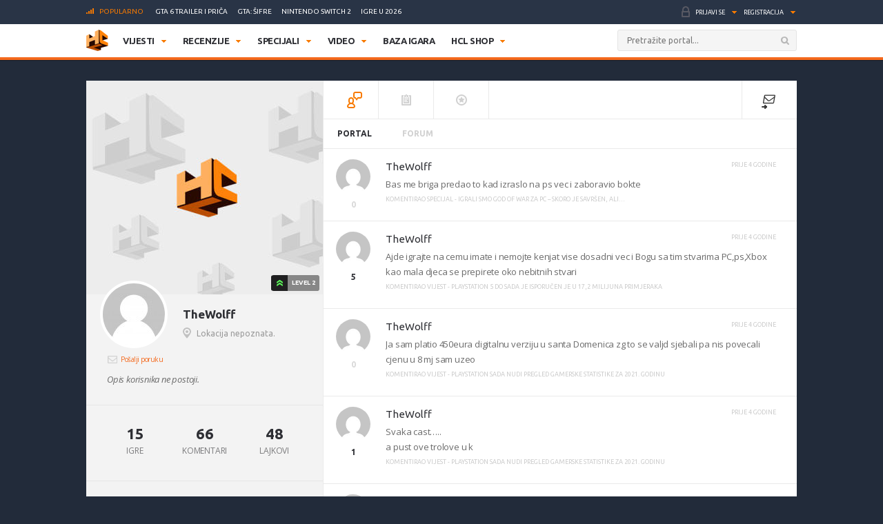

--- FILE ---
content_type: text/html; charset=UTF-8
request_url: https://www.hcl.hr/wp-content/themes/hcl/partials/buddypress/komentari.php
body_size: 65
content:
<div class="profileKomentari">
    <div class="profileKomentariMenu">
        <a href="javascript:void(0);" class="profileKomentariMenuTrigger" data-href="/partials/buddypress/komentari_portal.php?v=1">Portal</a>
        <a href="javascript:void(0);" class="profileKomentariMenuTrigger" data-href="/partials/buddypress/komentari_forum.php?v=1">Forum</a>
    </div>

    <div id="profileInboxAjaxContainer">

    </div>
</div>


<script>

    jQuery('.profileKomentariMenuTrigger').click(function(){

        jQuery('.profileKomentariMenuTrigger').removeClass('active');
        jQuery(this).addClass('active');

        var url = global.theme_url + jQuery(this).attr('data-href');

        jQuery('#profileInboxAjaxContainer').addClass('loading');

        jQuery.ajax({
            url : url,
        }).done(function(data){
            jQuery('#profileInboxAjaxContainer').html(data).removeClass('loading');
        });
    });

    jQuery('.profileKomentariMenuTrigger:first-child').trigger('click');

</script>

--- FILE ---
content_type: text/html; charset=UTF-8
request_url: https://www.hcl.hr/wp-admin/admin-ajax.php?action=hclBPComments&page=1&userId=thewolff
body_size: 1199
content:
		    	<li>
		    	    <div class="comment-profile">
		    	        <div class="img">
		    	            <a href="https://www.hcl.hr/profil/thewolff/" target="_blank">
		    	                <img alt='' src='//www.gravatar.com/avatar/000532478ec3c3c20102a5666ea56197?s=96&#038;r=g&#038;d=mm' srcset='//www.gravatar.com/avatar/000532478ec3c3c20102a5666ea56197?s=96&#038;r=g&#038;d=mm 2x' class='avatar avatar-96 photo' height='96' width='96' />		    	            </a>
		    	        </div><!-- .img -->
		    	        <div class="vote">
		    	            <span id="comment-count-460770" class="count zero">0</span>
		    	            <a style="display:none" class="comment-vote" data-comment-nonce="19a185ebd5" data-comment-id="460770" href="#">
		    	            	<i data-comment-id="460770" class="iconVoteUp"></i>
		    	           	</a>
		    	        </div><!-- .vote -->
		    	    </div>

		    	    <div class="comment-text">
		    	        <h3><a href="https://www.hcl.hr/profil/thewolff/" target="_blank">TheWolff</a></h3>
		    	        <div class="comcon">
		    	        	<p><p>Bas me briga predao to kad izraslo na ps vec i zaboravio bokte</p>
</p>
		    	        </div>
		    	        <span class="details">Komentirao specijal - <a href="https://www.hcl.hr/?post_type=post&p=181553#Comment-460770" target="_blank">Igrali smo God of War za PC – skoro je savršen, ali…</a></span>
		    	        <span class="time">Prije 4 godine</span>
		    	    </div><!-- .text -->
		    	</li>
						    	<li>
		    	    <div class="comment-profile">
		    	        <div class="img">
		    	            <a href="https://www.hcl.hr/profil/thewolff/" target="_blank">
		    	                <img alt='' src='//www.gravatar.com/avatar/000532478ec3c3c20102a5666ea56197?s=96&#038;r=g&#038;d=mm' srcset='//www.gravatar.com/avatar/000532478ec3c3c20102a5666ea56197?s=96&#038;r=g&#038;d=mm 2x' class='avatar avatar-96 photo' height='96' width='96' />		    	            </a>
		    	        </div><!-- .img -->
		    	        <div class="vote">
		    	            <span id="comment-count-459858" class="count ">5</span>
		    	            <a style="display:none" class="comment-vote" data-comment-nonce="19a185ebd5" data-comment-id="459858" href="#">
		    	            	<i data-comment-id="459858" class="iconVoteUp"></i>
		    	           	</a>
		    	        </div><!-- .vote -->
		    	    </div>

		    	    <div class="comment-text">
		    	        <h3><a href="https://www.hcl.hr/profil/thewolff/" target="_blank">TheWolff</a></h3>
		    	        <div class="comcon">
		    	        	<p><p>Ajde igrajte na cemu imate i nemojte kenjat vise dosadni vec i Bogu sa tim stvarima PC,ps,Xbox kao mala djeca se prepirete oko nebitnih stvari</p>
</p>
		    	        </div>
		    	        <span class="details">Komentirao vijest - <a href="https://www.hcl.hr/vijest/playstation-5-do-sada-isporucen-172-milijuna-primjeraka-182331/#Comment-459858" target="_blank">PlayStation 5 do sada je isporučen je u 17,2 milijuna primjeraka</a></span>
		    	        <span class="time">Prije 4 godine</span>
		    	    </div><!-- .text -->
		    	</li>
						    	<li>
		    	    <div class="comment-profile">
		    	        <div class="img">
		    	            <a href="https://www.hcl.hr/profil/thewolff/" target="_blank">
		    	                <img alt='' src='//www.gravatar.com/avatar/000532478ec3c3c20102a5666ea56197?s=96&#038;r=g&#038;d=mm' srcset='//www.gravatar.com/avatar/000532478ec3c3c20102a5666ea56197?s=96&#038;r=g&#038;d=mm 2x' class='avatar avatar-96 photo' height='96' width='96' />		    	            </a>
		    	        </div><!-- .img -->
		    	        <div class="vote">
		    	            <span id="comment-count-457397" class="count zero">0</span>
		    	            <a style="display:none" class="comment-vote" data-comment-nonce="19a185ebd5" data-comment-id="457397" href="#">
		    	            	<i data-comment-id="457397" class="iconVoteUp"></i>
		    	           	</a>
		    	        </div><!-- .vote -->
		    	    </div>

		    	    <div class="comment-text">
		    	        <h3><a href="https://www.hcl.hr/profil/thewolff/" target="_blank">TheWolff</a></h3>
		    	        <div class="comcon">
		    	        	<p><p>Ja sam platio 450eura digitalnu verziju u santa Domenica zg to se valjd sjebali pa nis povecali cjenu u 8 mj sam uzeo</p>
</p>
		    	        </div>
		    	        <span class="details">Komentirao vijest - <a href="https://www.hcl.hr/vijest/playstation-wrap-2021-181887/#Comment-457397" target="_blank">PlayStation sada nudi pregled gamerske statistike za 2021. godinu</a></span>
		    	        <span class="time">Prije 4 godine</span>
		    	    </div><!-- .text -->
		    	</li>
						    	<li>
		    	    <div class="comment-profile">
		    	        <div class="img">
		    	            <a href="https://www.hcl.hr/profil/thewolff/" target="_blank">
		    	                <img alt='' src='//www.gravatar.com/avatar/000532478ec3c3c20102a5666ea56197?s=96&#038;r=g&#038;d=mm' srcset='//www.gravatar.com/avatar/000532478ec3c3c20102a5666ea56197?s=96&#038;r=g&#038;d=mm 2x' class='avatar avatar-96 photo' height='96' width='96' />		    	            </a>
		    	        </div><!-- .img -->
		    	        <div class="vote">
		    	            <span id="comment-count-457393" class="count ">1</span>
		    	            <a style="display:none" class="comment-vote" data-comment-nonce="19a185ebd5" data-comment-id="457393" href="#">
		    	            	<i data-comment-id="457393" class="iconVoteUp"></i>
		    	           	</a>
		    	        </div><!-- .vote -->
		    	    </div>

		    	    <div class="comment-text">
		    	        <h3><a href="https://www.hcl.hr/profil/thewolff/" target="_blank">TheWolff</a></h3>
		    	        <div class="comcon">
		    	        	<p><p>Svaka cast&#8230;..<br />
a pust ove trolove u k</p>
</p>
		    	        </div>
		    	        <span class="details">Komentirao vijest - <a href="https://www.hcl.hr/vijest/playstation-wrap-2021-181887/#Comment-457393" target="_blank">PlayStation sada nudi pregled gamerske statistike za 2021. godinu</a></span>
		    	        <span class="time">Prije 4 godine</span>
		    	    </div><!-- .text -->
		    	</li>
						    	<li>
		    	    <div class="comment-profile">
		    	        <div class="img">
		    	            <a href="https://www.hcl.hr/profil/thewolff/" target="_blank">
		    	                <img alt='' src='//www.gravatar.com/avatar/000532478ec3c3c20102a5666ea56197?s=96&#038;r=g&#038;d=mm' srcset='//www.gravatar.com/avatar/000532478ec3c3c20102a5666ea56197?s=96&#038;r=g&#038;d=mm 2x' class='avatar avatar-96 photo' height='96' width='96' />		    	            </a>
		    	        </div><!-- .img -->
		    	        <div class="vote">
		    	            <span id="comment-count-457392" class="count ">3</span>
		    	            <a style="display:none" class="comment-vote" data-comment-nonce="19a185ebd5" data-comment-id="457392" href="#">
		    	            	<i data-comment-id="457392" class="iconVoteUp"></i>
		    	           	</a>
		    	        </div><!-- .vote -->
		    	    </div>

		    	    <div class="comment-text">
		    	        <h3><a href="https://www.hcl.hr/profil/thewolff/" target="_blank">TheWolff</a></h3>
		    	        <div class="comcon">
		    	        	<p><p>Sta to tebe boli tuki sta on radi gleda svoje posle</p>
</p>
		    	        </div>
		    	        <span class="details">Komentirao vijest - <a href="https://www.hcl.hr/vijest/playstation-wrap-2021-181887/#Comment-457392" target="_blank">PlayStation sada nudi pregled gamerske statistike za 2021. godinu</a></span>
		    	        <span class="time">Prije 4 godine</span>
		    	    </div><!-- .text -->
		    	</li>
						    	<li>
		    	    <div class="comment-profile">
		    	        <div class="img">
		    	            <a href="https://www.hcl.hr/profil/thewolff/" target="_blank">
		    	                <img alt='' src='//www.gravatar.com/avatar/000532478ec3c3c20102a5666ea56197?s=96&#038;r=g&#038;d=mm' srcset='//www.gravatar.com/avatar/000532478ec3c3c20102a5666ea56197?s=96&#038;r=g&#038;d=mm 2x' class='avatar avatar-96 photo' height='96' width='96' />		    	            </a>
		    	        </div><!-- .img -->
		    	        <div class="vote">
		    	            <span id="comment-count-457387" class="count ">3</span>
		    	            <a style="display:none" class="comment-vote" data-comment-nonce="19a185ebd5" data-comment-id="457387" href="#">
		    	            	<i data-comment-id="457387" class="iconVoteUp"></i>
		    	           	</a>
		    	        </div><!-- .vote -->
		    	    </div>

		    	    <div class="comment-text">
		    	        <h3><a href="https://www.hcl.hr/profil/thewolff/" target="_blank">TheWolff</a></h3>
		    	        <div class="comcon">
		    	        	<p><p>2509 odidigranih sati 50 igara odigrano (Nes mi to malo) najviše prema njima skyrim lol😂I Elder scrolls online&#8230; 3 je fallout 4 I 4 Rdr2&#8230; Malo drukčije kaze na ps 5 tam Al ajd</p>
</p>
		    	        </div>
		    	        <span class="details">Komentirao vijest - <a href="https://www.hcl.hr/vijest/playstation-wrap-2021-181887/#Comment-457387" target="_blank">PlayStation sada nudi pregled gamerske statistike za 2021. godinu</a></span>
		    	        <span class="time">Prije 4 godine</span>
		    	    </div><!-- .text -->
		    	</li>
						    	<li>
		    	    <div class="comment-profile">
		    	        <div class="img">
		    	            <a href="https://www.hcl.hr/profil/thewolff/" target="_blank">
		    	                <img alt='' src='//www.gravatar.com/avatar/000532478ec3c3c20102a5666ea56197?s=96&#038;r=g&#038;d=mm' srcset='//www.gravatar.com/avatar/000532478ec3c3c20102a5666ea56197?s=96&#038;r=g&#038;d=mm 2x' class='avatar avatar-96 photo' height='96' width='96' />		    	            </a>
		    	        </div><!-- .img -->
		    	        <div class="vote">
		    	            <span id="comment-count-457384" class="count zero">0</span>
		    	            <a style="display:none" class="comment-vote" data-comment-nonce="19a185ebd5" data-comment-id="457384" href="#">
		    	            	<i data-comment-id="457384" class="iconVoteUp"></i>
		    	           	</a>
		    	        </div><!-- .vote -->
		    	    </div>

		    	    <div class="comment-text">
		    	        <h3><a href="https://www.hcl.hr/profil/thewolff/" target="_blank">TheWolff</a></h3>
		    	        <div class="comcon">
		    	        	<p><p>Morao bi barem nekog kupit da malo pojacaju to sa tim exclusivama</p>
</p>
		    	        </div>
		    	        <span class="details">Komentirao vijest - <a href="https://www.hcl.hr/vijest/oglasio-se-sony-ocekuju-da-ce-activisionove-igre-ostati-playstationu-181864/#Comment-457384" target="_blank">Oglasio se Sony: očekuju da će Activisionove igre ostati na PlayStationu</a></span>
		    	        <span class="time">Prije 4 godine</span>
		    	    </div><!-- .text -->
		    	</li>
						    	<li>
		    	    <div class="comment-profile">
		    	        <div class="img">
		    	            <a href="https://www.hcl.hr/profil/thewolff/" target="_blank">
		    	                <img alt='' src='//www.gravatar.com/avatar/000532478ec3c3c20102a5666ea56197?s=96&#038;r=g&#038;d=mm' srcset='//www.gravatar.com/avatar/000532478ec3c3c20102a5666ea56197?s=96&#038;r=g&#038;d=mm 2x' class='avatar avatar-96 photo' height='96' width='96' />		    	            </a>
		    	        </div><!-- .img -->
		    	        <div class="vote">
		    	            <span id="comment-count-457382" class="count zero">0</span>
		    	            <a style="display:none" class="comment-vote" data-comment-nonce="19a185ebd5" data-comment-id="457382" href="#">
		    	            	<i data-comment-id="457382" class="iconVoteUp"></i>
		    	           	</a>
		    	        </div><!-- .vote -->
		    	    </div>

		    	    <div class="comment-text">
		    	        <h3><a href="https://www.hcl.hr/profil/thewolff/" target="_blank">TheWolff</a></h3>
		    	        <div class="comcon">
		    	        	<p><p>Mor</p>
</p>
		    	        </div>
		    	        <span class="details">Komentirao vijest - <a href="https://www.hcl.hr/vijest/oglasio-se-sony-ocekuju-da-ce-activisionove-igre-ostati-playstationu-181864/#Comment-457382" target="_blank">Oglasio se Sony: očekuju da će Activisionove igre ostati na PlayStationu</a></span>
		    	        <span class="time">Prije 4 godine</span>
		    	    </div><!-- .text -->
		    	</li>
						    	<li>
		    	    <div class="comment-profile">
		    	        <div class="img">
		    	            <a href="https://www.hcl.hr/profil/thewolff/" target="_blank">
		    	                <img alt='' src='//www.gravatar.com/avatar/000532478ec3c3c20102a5666ea56197?s=96&#038;r=g&#038;d=mm' srcset='//www.gravatar.com/avatar/000532478ec3c3c20102a5666ea56197?s=96&#038;r=g&#038;d=mm 2x' class='avatar avatar-96 photo' height='96' width='96' />		    	            </a>
		    	        </div><!-- .img -->
		    	        <div class="vote">
		    	            <span id="comment-count-457293" class="count zero">0</span>
		    	            <a style="display:none" class="comment-vote" data-comment-nonce="19a185ebd5" data-comment-id="457293" href="#">
		    	            	<i data-comment-id="457293" class="iconVoteUp"></i>
		    	           	</a>
		    	        </div><!-- .vote -->
		    	    </div>

		    	    <div class="comment-text">
		    	        <h3><a href="https://www.hcl.hr/profil/thewolff/" target="_blank">TheWolff</a></h3>
		    	        <div class="comcon">
		    	        	<p><p>I xbox konzolu ne trebas uopce kad Mos sve na pc igrat a kad krene i Sony tak ni njega nece treba bio sam na konzolama Al sljedeći put pc jbt ti to</p>
</p>
		    	        </div>
		    	        <span class="details">Komentirao video - <a href="https://www.hcl.hr/video/hcl-podcast-postaje-li-call-of-duty-xbox-ekskluziva-181846/#Comment-457293" target="_blank">HCL podcast: Postaje li Call of Duty Xbox ekskluziva? (live od 21:00)</a></span>
		    	        <span class="time">Prije 4 godine</span>
		    	    </div><!-- .text -->
		    	</li>
						    	<li>
		    	    <div class="comment-profile">
		    	        <div class="img">
		    	            <a href="https://www.hcl.hr/profil/thewolff/" target="_blank">
		    	                <img alt='' src='//www.gravatar.com/avatar/000532478ec3c3c20102a5666ea56197?s=96&#038;r=g&#038;d=mm' srcset='//www.gravatar.com/avatar/000532478ec3c3c20102a5666ea56197?s=96&#038;r=g&#038;d=mm 2x' class='avatar avatar-96 photo' height='96' width='96' />		    	            </a>
		    	        </div><!-- .img -->
		    	        <div class="vote">
		    	            <span id="comment-count-457291" class="count zero">0</span>
		    	            <a style="display:none" class="comment-vote" data-comment-nonce="19a185ebd5" data-comment-id="457291" href="#">
		    	            	<i data-comment-id="457291" class="iconVoteUp"></i>
		    	           	</a>
		    	        </div><!-- .vote -->
		    	    </div>

		    	    <div class="comment-text">
		    	        <h3><a href="https://www.hcl.hr/profil/thewolff/" target="_blank">TheWolff</a></h3>
		    	        <div class="comcon">
		    	        	<p><p>A ne nece sigurno su toliko para dali da dijele okolo igre sad</p>
</p>
		    	        </div>
		    	        <span class="details">Komentirao video - <a href="https://www.hcl.hr/video/hcl-podcast-postaje-li-call-of-duty-xbox-ekskluziva-181846/#Comment-457291" target="_blank">HCL podcast: Postaje li Call of Duty Xbox ekskluziva? (live od 21:00)</a></span>
		    	        <span class="time">Prije 4 godine</span>
		    	    </div><!-- .text -->
		    	</li>
				

--- FILE ---
content_type: text/html; charset=utf-8
request_url: https://www.google.com/recaptcha/api2/aframe
body_size: -86
content:
<!DOCTYPE HTML><html><head><meta http-equiv="content-type" content="text/html; charset=UTF-8"></head><body><script nonce="ihyLLnIqI1c0JpBym41QYw">/** Anti-fraud and anti-abuse applications only. See google.com/recaptcha */ try{var clients={'sodar':'https://pagead2.googlesyndication.com/pagead/sodar?'};window.addEventListener("message",function(a){try{if(a.source===window.parent){var b=JSON.parse(a.data);var c=clients[b['id']];if(c){var d=document.createElement('img');d.src=c+b['params']+'&rc='+(localStorage.getItem("rc::a")?sessionStorage.getItem("rc::b"):"");window.document.body.appendChild(d);sessionStorage.setItem("rc::e",parseInt(sessionStorage.getItem("rc::e")||0)+1);localStorage.setItem("rc::h",'1769065838970');}}}catch(b){}});window.parent.postMessage("_grecaptcha_ready", "*");}catch(b){}</script></body></html>

--- FILE ---
content_type: application/javascript; charset=utf-8
request_url: https://fundingchoicesmessages.google.com/f/AGSKWxUwS-MMeB_8V6eFagmBChFnZrImfal8EEt2B6nIR8LTxSDSz5CJp09fawGo8fAq2me9trbzEq0FAYYjSGqJlWT8f9KhVB_3TuoSbYemZJX4TSNottHl-lR37IWbKGoicGwkTaEP?fccs=W251bGwsbnVsbCxudWxsLG51bGwsbnVsbCxudWxsLFsxNzY5MDY1ODM2LDgwMDAwMDAwXSxudWxsLG51bGwsbnVsbCxbbnVsbCxbN11dLCJodHRwczovL3d3dy5oY2wuaHIvcHJvZmlsL3RoZXdvbGZmLyIsbnVsbCxbWzgsIjlvRUJSLTVtcXFvIl0sWzksImVuLVVTIl0sWzE5LCIyIl0sWzE3LCJbMF0iXSxbMjQsIiJdLFsyOSwiZmFsc2UiXV1d
body_size: -235
content:
if (typeof __googlefc.fcKernelManager.run === 'function') {"use strict";this.default_ContributorServingResponseClientJs=this.default_ContributorServingResponseClientJs||{};(function(_){var window=this;
try{
var QH=function(a){this.A=_.t(a)};_.u(QH,_.J);var RH=_.ed(QH);var SH=function(a,b,c){this.B=a;this.params=b;this.j=c;this.l=_.F(this.params,4);this.o=new _.dh(this.B.document,_.O(this.params,3),new _.Qg(_.Qk(this.j)))};SH.prototype.run=function(){if(_.P(this.params,10)){var a=this.o;var b=_.eh(a);b=_.Od(b,4);_.ih(a,b)}a=_.Rk(this.j)?_.be(_.Rk(this.j)):new _.de;_.ee(a,9);_.F(a,4)!==1&&_.G(a,4,this.l===2||this.l===3?1:2);_.Fg(this.params,5)&&(b=_.O(this.params,5),_.hg(a,6,b));return a};var TH=function(){};TH.prototype.run=function(a,b){var c,d;return _.v(function(e){c=RH(b);d=(new SH(a,c,_.A(c,_.Pk,2))).run();return e.return({ia:_.L(d)})})};_.Tk(8,new TH);
}catch(e){_._DumpException(e)}
}).call(this,this.default_ContributorServingResponseClientJs);
// Google Inc.

//# sourceURL=/_/mss/boq-content-ads-contributor/_/js/k=boq-content-ads-contributor.ContributorServingResponseClientJs.en_US.9oEBR-5mqqo.es5.O/d=1/exm=kernel_loader,loader_js_executable/ed=1/rs=AJlcJMwtVrnwsvCgvFVyuqXAo8GMo9641A/m=web_iab_tcf_v2_signal_executable
__googlefc.fcKernelManager.run('\x5b\x5b\x5b8,\x22\x5bnull,\x5b\x5bnull,null,null,\\\x22https:\/\/fundingchoicesmessages.google.com\/f\/AGSKWxUVYhYmnaJYom6z4pXTmfIENOUUtV4zUql5CJJLHwPnrGdakIRBSV8mgCqjI6OLp-a5BrOLMNjIF_v6P462DsNrx3ouaC7MJynZSIaYHDmjYEH0FQAvLOLiGFPHemZbmA1MV8IB\\\x22\x5d,null,null,\x5bnull,null,null,\\\x22https:\/\/fundingchoicesmessages.google.com\/el\/AGSKWxWXF4GGTCk_Hk_WPCJjeIVMJ9rXe2CpTJ3ypR0L5n9U0j1fazbHqYJ8d_KJsSk1mAiDt8xF6nE_6zLEtRBqsdTn8inKZc4h1Yx6q58gGW3Uk8faIQLjTu41ulapHzdOpw8MDCe7\\\x22\x5d,null,\x5bnull,\x5b7\x5d\x5d\x5d,\\\x22hcl.hr\\\x22,1,\\\x22hr\\\x22,null,null,null,null,1\x5d\x22\x5d\x5d,\x5bnull,null,null,\x22https:\/\/fundingchoicesmessages.google.com\/f\/AGSKWxXmE6p0SNdSmNSQtqA8Qli_2hBUEPyW3_SkTSiAj2bdD5zS-KlcMlCmAbXUSFt1fXcXuDfvfFCzAGYGXzlxkAcbpoPzKDNNj06amwjIpKjloN-8XAv4JtH7429IZFSlFCWvNzew\x22\x5d\x5d');}

--- FILE ---
content_type: application/javascript; charset=utf-8
request_url: https://fundingchoicesmessages.google.com/f/AGSKWxX0OA3Ify9HYT-OBrKsLVTYkVi-IabQPUqkD9aFbDYmQClZobQwZCO49oF2ayW8G-HRjsq7wQsBnlMAo3b3DXwIouHkgLNP_fmwqSXLJJuGk1MAxbNZYrlLEM-v8cOHQ59XFtDZW3xgdIFdzEsxJ39ACliLLb_X7YGw5K8KRlEIvxDMsNN1AX8WF3M=/_/adw2./banners/468/Adstream?/empty_ad__ad_position_
body_size: -1289
content:
window['39fbd849-f15e-435b-badc-7eeb7c65c986'] = true;